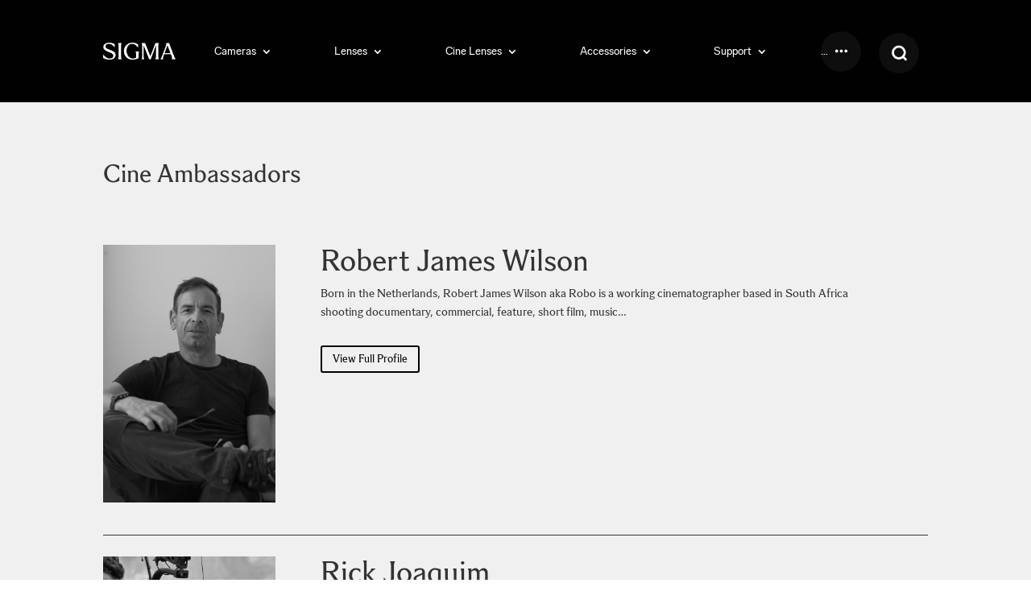

--- FILE ---
content_type: text/html; charset=utf-8
request_url: https://www.google.com/recaptcha/api2/anchor?ar=1&k=6LejJ2kiAAAAACrWTQr-Zv_CLnOu0NWDdGhGu0w9&co=aHR0cHM6Ly9zaWdtYXBob3RvLmNvLnphOjQ0Mw..&hl=en&v=PoyoqOPhxBO7pBk68S4YbpHZ&size=invisible&anchor-ms=20000&execute-ms=30000&cb=xotftvf69r6m
body_size: 48869
content:
<!DOCTYPE HTML><html dir="ltr" lang="en"><head><meta http-equiv="Content-Type" content="text/html; charset=UTF-8">
<meta http-equiv="X-UA-Compatible" content="IE=edge">
<title>reCAPTCHA</title>
<style type="text/css">
/* cyrillic-ext */
@font-face {
  font-family: 'Roboto';
  font-style: normal;
  font-weight: 400;
  font-stretch: 100%;
  src: url(//fonts.gstatic.com/s/roboto/v48/KFO7CnqEu92Fr1ME7kSn66aGLdTylUAMa3GUBHMdazTgWw.woff2) format('woff2');
  unicode-range: U+0460-052F, U+1C80-1C8A, U+20B4, U+2DE0-2DFF, U+A640-A69F, U+FE2E-FE2F;
}
/* cyrillic */
@font-face {
  font-family: 'Roboto';
  font-style: normal;
  font-weight: 400;
  font-stretch: 100%;
  src: url(//fonts.gstatic.com/s/roboto/v48/KFO7CnqEu92Fr1ME7kSn66aGLdTylUAMa3iUBHMdazTgWw.woff2) format('woff2');
  unicode-range: U+0301, U+0400-045F, U+0490-0491, U+04B0-04B1, U+2116;
}
/* greek-ext */
@font-face {
  font-family: 'Roboto';
  font-style: normal;
  font-weight: 400;
  font-stretch: 100%;
  src: url(//fonts.gstatic.com/s/roboto/v48/KFO7CnqEu92Fr1ME7kSn66aGLdTylUAMa3CUBHMdazTgWw.woff2) format('woff2');
  unicode-range: U+1F00-1FFF;
}
/* greek */
@font-face {
  font-family: 'Roboto';
  font-style: normal;
  font-weight: 400;
  font-stretch: 100%;
  src: url(//fonts.gstatic.com/s/roboto/v48/KFO7CnqEu92Fr1ME7kSn66aGLdTylUAMa3-UBHMdazTgWw.woff2) format('woff2');
  unicode-range: U+0370-0377, U+037A-037F, U+0384-038A, U+038C, U+038E-03A1, U+03A3-03FF;
}
/* math */
@font-face {
  font-family: 'Roboto';
  font-style: normal;
  font-weight: 400;
  font-stretch: 100%;
  src: url(//fonts.gstatic.com/s/roboto/v48/KFO7CnqEu92Fr1ME7kSn66aGLdTylUAMawCUBHMdazTgWw.woff2) format('woff2');
  unicode-range: U+0302-0303, U+0305, U+0307-0308, U+0310, U+0312, U+0315, U+031A, U+0326-0327, U+032C, U+032F-0330, U+0332-0333, U+0338, U+033A, U+0346, U+034D, U+0391-03A1, U+03A3-03A9, U+03B1-03C9, U+03D1, U+03D5-03D6, U+03F0-03F1, U+03F4-03F5, U+2016-2017, U+2034-2038, U+203C, U+2040, U+2043, U+2047, U+2050, U+2057, U+205F, U+2070-2071, U+2074-208E, U+2090-209C, U+20D0-20DC, U+20E1, U+20E5-20EF, U+2100-2112, U+2114-2115, U+2117-2121, U+2123-214F, U+2190, U+2192, U+2194-21AE, U+21B0-21E5, U+21F1-21F2, U+21F4-2211, U+2213-2214, U+2216-22FF, U+2308-230B, U+2310, U+2319, U+231C-2321, U+2336-237A, U+237C, U+2395, U+239B-23B7, U+23D0, U+23DC-23E1, U+2474-2475, U+25AF, U+25B3, U+25B7, U+25BD, U+25C1, U+25CA, U+25CC, U+25FB, U+266D-266F, U+27C0-27FF, U+2900-2AFF, U+2B0E-2B11, U+2B30-2B4C, U+2BFE, U+3030, U+FF5B, U+FF5D, U+1D400-1D7FF, U+1EE00-1EEFF;
}
/* symbols */
@font-face {
  font-family: 'Roboto';
  font-style: normal;
  font-weight: 400;
  font-stretch: 100%;
  src: url(//fonts.gstatic.com/s/roboto/v48/KFO7CnqEu92Fr1ME7kSn66aGLdTylUAMaxKUBHMdazTgWw.woff2) format('woff2');
  unicode-range: U+0001-000C, U+000E-001F, U+007F-009F, U+20DD-20E0, U+20E2-20E4, U+2150-218F, U+2190, U+2192, U+2194-2199, U+21AF, U+21E6-21F0, U+21F3, U+2218-2219, U+2299, U+22C4-22C6, U+2300-243F, U+2440-244A, U+2460-24FF, U+25A0-27BF, U+2800-28FF, U+2921-2922, U+2981, U+29BF, U+29EB, U+2B00-2BFF, U+4DC0-4DFF, U+FFF9-FFFB, U+10140-1018E, U+10190-1019C, U+101A0, U+101D0-101FD, U+102E0-102FB, U+10E60-10E7E, U+1D2C0-1D2D3, U+1D2E0-1D37F, U+1F000-1F0FF, U+1F100-1F1AD, U+1F1E6-1F1FF, U+1F30D-1F30F, U+1F315, U+1F31C, U+1F31E, U+1F320-1F32C, U+1F336, U+1F378, U+1F37D, U+1F382, U+1F393-1F39F, U+1F3A7-1F3A8, U+1F3AC-1F3AF, U+1F3C2, U+1F3C4-1F3C6, U+1F3CA-1F3CE, U+1F3D4-1F3E0, U+1F3ED, U+1F3F1-1F3F3, U+1F3F5-1F3F7, U+1F408, U+1F415, U+1F41F, U+1F426, U+1F43F, U+1F441-1F442, U+1F444, U+1F446-1F449, U+1F44C-1F44E, U+1F453, U+1F46A, U+1F47D, U+1F4A3, U+1F4B0, U+1F4B3, U+1F4B9, U+1F4BB, U+1F4BF, U+1F4C8-1F4CB, U+1F4D6, U+1F4DA, U+1F4DF, U+1F4E3-1F4E6, U+1F4EA-1F4ED, U+1F4F7, U+1F4F9-1F4FB, U+1F4FD-1F4FE, U+1F503, U+1F507-1F50B, U+1F50D, U+1F512-1F513, U+1F53E-1F54A, U+1F54F-1F5FA, U+1F610, U+1F650-1F67F, U+1F687, U+1F68D, U+1F691, U+1F694, U+1F698, U+1F6AD, U+1F6B2, U+1F6B9-1F6BA, U+1F6BC, U+1F6C6-1F6CF, U+1F6D3-1F6D7, U+1F6E0-1F6EA, U+1F6F0-1F6F3, U+1F6F7-1F6FC, U+1F700-1F7FF, U+1F800-1F80B, U+1F810-1F847, U+1F850-1F859, U+1F860-1F887, U+1F890-1F8AD, U+1F8B0-1F8BB, U+1F8C0-1F8C1, U+1F900-1F90B, U+1F93B, U+1F946, U+1F984, U+1F996, U+1F9E9, U+1FA00-1FA6F, U+1FA70-1FA7C, U+1FA80-1FA89, U+1FA8F-1FAC6, U+1FACE-1FADC, U+1FADF-1FAE9, U+1FAF0-1FAF8, U+1FB00-1FBFF;
}
/* vietnamese */
@font-face {
  font-family: 'Roboto';
  font-style: normal;
  font-weight: 400;
  font-stretch: 100%;
  src: url(//fonts.gstatic.com/s/roboto/v48/KFO7CnqEu92Fr1ME7kSn66aGLdTylUAMa3OUBHMdazTgWw.woff2) format('woff2');
  unicode-range: U+0102-0103, U+0110-0111, U+0128-0129, U+0168-0169, U+01A0-01A1, U+01AF-01B0, U+0300-0301, U+0303-0304, U+0308-0309, U+0323, U+0329, U+1EA0-1EF9, U+20AB;
}
/* latin-ext */
@font-face {
  font-family: 'Roboto';
  font-style: normal;
  font-weight: 400;
  font-stretch: 100%;
  src: url(//fonts.gstatic.com/s/roboto/v48/KFO7CnqEu92Fr1ME7kSn66aGLdTylUAMa3KUBHMdazTgWw.woff2) format('woff2');
  unicode-range: U+0100-02BA, U+02BD-02C5, U+02C7-02CC, U+02CE-02D7, U+02DD-02FF, U+0304, U+0308, U+0329, U+1D00-1DBF, U+1E00-1E9F, U+1EF2-1EFF, U+2020, U+20A0-20AB, U+20AD-20C0, U+2113, U+2C60-2C7F, U+A720-A7FF;
}
/* latin */
@font-face {
  font-family: 'Roboto';
  font-style: normal;
  font-weight: 400;
  font-stretch: 100%;
  src: url(//fonts.gstatic.com/s/roboto/v48/KFO7CnqEu92Fr1ME7kSn66aGLdTylUAMa3yUBHMdazQ.woff2) format('woff2');
  unicode-range: U+0000-00FF, U+0131, U+0152-0153, U+02BB-02BC, U+02C6, U+02DA, U+02DC, U+0304, U+0308, U+0329, U+2000-206F, U+20AC, U+2122, U+2191, U+2193, U+2212, U+2215, U+FEFF, U+FFFD;
}
/* cyrillic-ext */
@font-face {
  font-family: 'Roboto';
  font-style: normal;
  font-weight: 500;
  font-stretch: 100%;
  src: url(//fonts.gstatic.com/s/roboto/v48/KFO7CnqEu92Fr1ME7kSn66aGLdTylUAMa3GUBHMdazTgWw.woff2) format('woff2');
  unicode-range: U+0460-052F, U+1C80-1C8A, U+20B4, U+2DE0-2DFF, U+A640-A69F, U+FE2E-FE2F;
}
/* cyrillic */
@font-face {
  font-family: 'Roboto';
  font-style: normal;
  font-weight: 500;
  font-stretch: 100%;
  src: url(//fonts.gstatic.com/s/roboto/v48/KFO7CnqEu92Fr1ME7kSn66aGLdTylUAMa3iUBHMdazTgWw.woff2) format('woff2');
  unicode-range: U+0301, U+0400-045F, U+0490-0491, U+04B0-04B1, U+2116;
}
/* greek-ext */
@font-face {
  font-family: 'Roboto';
  font-style: normal;
  font-weight: 500;
  font-stretch: 100%;
  src: url(//fonts.gstatic.com/s/roboto/v48/KFO7CnqEu92Fr1ME7kSn66aGLdTylUAMa3CUBHMdazTgWw.woff2) format('woff2');
  unicode-range: U+1F00-1FFF;
}
/* greek */
@font-face {
  font-family: 'Roboto';
  font-style: normal;
  font-weight: 500;
  font-stretch: 100%;
  src: url(//fonts.gstatic.com/s/roboto/v48/KFO7CnqEu92Fr1ME7kSn66aGLdTylUAMa3-UBHMdazTgWw.woff2) format('woff2');
  unicode-range: U+0370-0377, U+037A-037F, U+0384-038A, U+038C, U+038E-03A1, U+03A3-03FF;
}
/* math */
@font-face {
  font-family: 'Roboto';
  font-style: normal;
  font-weight: 500;
  font-stretch: 100%;
  src: url(//fonts.gstatic.com/s/roboto/v48/KFO7CnqEu92Fr1ME7kSn66aGLdTylUAMawCUBHMdazTgWw.woff2) format('woff2');
  unicode-range: U+0302-0303, U+0305, U+0307-0308, U+0310, U+0312, U+0315, U+031A, U+0326-0327, U+032C, U+032F-0330, U+0332-0333, U+0338, U+033A, U+0346, U+034D, U+0391-03A1, U+03A3-03A9, U+03B1-03C9, U+03D1, U+03D5-03D6, U+03F0-03F1, U+03F4-03F5, U+2016-2017, U+2034-2038, U+203C, U+2040, U+2043, U+2047, U+2050, U+2057, U+205F, U+2070-2071, U+2074-208E, U+2090-209C, U+20D0-20DC, U+20E1, U+20E5-20EF, U+2100-2112, U+2114-2115, U+2117-2121, U+2123-214F, U+2190, U+2192, U+2194-21AE, U+21B0-21E5, U+21F1-21F2, U+21F4-2211, U+2213-2214, U+2216-22FF, U+2308-230B, U+2310, U+2319, U+231C-2321, U+2336-237A, U+237C, U+2395, U+239B-23B7, U+23D0, U+23DC-23E1, U+2474-2475, U+25AF, U+25B3, U+25B7, U+25BD, U+25C1, U+25CA, U+25CC, U+25FB, U+266D-266F, U+27C0-27FF, U+2900-2AFF, U+2B0E-2B11, U+2B30-2B4C, U+2BFE, U+3030, U+FF5B, U+FF5D, U+1D400-1D7FF, U+1EE00-1EEFF;
}
/* symbols */
@font-face {
  font-family: 'Roboto';
  font-style: normal;
  font-weight: 500;
  font-stretch: 100%;
  src: url(//fonts.gstatic.com/s/roboto/v48/KFO7CnqEu92Fr1ME7kSn66aGLdTylUAMaxKUBHMdazTgWw.woff2) format('woff2');
  unicode-range: U+0001-000C, U+000E-001F, U+007F-009F, U+20DD-20E0, U+20E2-20E4, U+2150-218F, U+2190, U+2192, U+2194-2199, U+21AF, U+21E6-21F0, U+21F3, U+2218-2219, U+2299, U+22C4-22C6, U+2300-243F, U+2440-244A, U+2460-24FF, U+25A0-27BF, U+2800-28FF, U+2921-2922, U+2981, U+29BF, U+29EB, U+2B00-2BFF, U+4DC0-4DFF, U+FFF9-FFFB, U+10140-1018E, U+10190-1019C, U+101A0, U+101D0-101FD, U+102E0-102FB, U+10E60-10E7E, U+1D2C0-1D2D3, U+1D2E0-1D37F, U+1F000-1F0FF, U+1F100-1F1AD, U+1F1E6-1F1FF, U+1F30D-1F30F, U+1F315, U+1F31C, U+1F31E, U+1F320-1F32C, U+1F336, U+1F378, U+1F37D, U+1F382, U+1F393-1F39F, U+1F3A7-1F3A8, U+1F3AC-1F3AF, U+1F3C2, U+1F3C4-1F3C6, U+1F3CA-1F3CE, U+1F3D4-1F3E0, U+1F3ED, U+1F3F1-1F3F3, U+1F3F5-1F3F7, U+1F408, U+1F415, U+1F41F, U+1F426, U+1F43F, U+1F441-1F442, U+1F444, U+1F446-1F449, U+1F44C-1F44E, U+1F453, U+1F46A, U+1F47D, U+1F4A3, U+1F4B0, U+1F4B3, U+1F4B9, U+1F4BB, U+1F4BF, U+1F4C8-1F4CB, U+1F4D6, U+1F4DA, U+1F4DF, U+1F4E3-1F4E6, U+1F4EA-1F4ED, U+1F4F7, U+1F4F9-1F4FB, U+1F4FD-1F4FE, U+1F503, U+1F507-1F50B, U+1F50D, U+1F512-1F513, U+1F53E-1F54A, U+1F54F-1F5FA, U+1F610, U+1F650-1F67F, U+1F687, U+1F68D, U+1F691, U+1F694, U+1F698, U+1F6AD, U+1F6B2, U+1F6B9-1F6BA, U+1F6BC, U+1F6C6-1F6CF, U+1F6D3-1F6D7, U+1F6E0-1F6EA, U+1F6F0-1F6F3, U+1F6F7-1F6FC, U+1F700-1F7FF, U+1F800-1F80B, U+1F810-1F847, U+1F850-1F859, U+1F860-1F887, U+1F890-1F8AD, U+1F8B0-1F8BB, U+1F8C0-1F8C1, U+1F900-1F90B, U+1F93B, U+1F946, U+1F984, U+1F996, U+1F9E9, U+1FA00-1FA6F, U+1FA70-1FA7C, U+1FA80-1FA89, U+1FA8F-1FAC6, U+1FACE-1FADC, U+1FADF-1FAE9, U+1FAF0-1FAF8, U+1FB00-1FBFF;
}
/* vietnamese */
@font-face {
  font-family: 'Roboto';
  font-style: normal;
  font-weight: 500;
  font-stretch: 100%;
  src: url(//fonts.gstatic.com/s/roboto/v48/KFO7CnqEu92Fr1ME7kSn66aGLdTylUAMa3OUBHMdazTgWw.woff2) format('woff2');
  unicode-range: U+0102-0103, U+0110-0111, U+0128-0129, U+0168-0169, U+01A0-01A1, U+01AF-01B0, U+0300-0301, U+0303-0304, U+0308-0309, U+0323, U+0329, U+1EA0-1EF9, U+20AB;
}
/* latin-ext */
@font-face {
  font-family: 'Roboto';
  font-style: normal;
  font-weight: 500;
  font-stretch: 100%;
  src: url(//fonts.gstatic.com/s/roboto/v48/KFO7CnqEu92Fr1ME7kSn66aGLdTylUAMa3KUBHMdazTgWw.woff2) format('woff2');
  unicode-range: U+0100-02BA, U+02BD-02C5, U+02C7-02CC, U+02CE-02D7, U+02DD-02FF, U+0304, U+0308, U+0329, U+1D00-1DBF, U+1E00-1E9F, U+1EF2-1EFF, U+2020, U+20A0-20AB, U+20AD-20C0, U+2113, U+2C60-2C7F, U+A720-A7FF;
}
/* latin */
@font-face {
  font-family: 'Roboto';
  font-style: normal;
  font-weight: 500;
  font-stretch: 100%;
  src: url(//fonts.gstatic.com/s/roboto/v48/KFO7CnqEu92Fr1ME7kSn66aGLdTylUAMa3yUBHMdazQ.woff2) format('woff2');
  unicode-range: U+0000-00FF, U+0131, U+0152-0153, U+02BB-02BC, U+02C6, U+02DA, U+02DC, U+0304, U+0308, U+0329, U+2000-206F, U+20AC, U+2122, U+2191, U+2193, U+2212, U+2215, U+FEFF, U+FFFD;
}
/* cyrillic-ext */
@font-face {
  font-family: 'Roboto';
  font-style: normal;
  font-weight: 900;
  font-stretch: 100%;
  src: url(//fonts.gstatic.com/s/roboto/v48/KFO7CnqEu92Fr1ME7kSn66aGLdTylUAMa3GUBHMdazTgWw.woff2) format('woff2');
  unicode-range: U+0460-052F, U+1C80-1C8A, U+20B4, U+2DE0-2DFF, U+A640-A69F, U+FE2E-FE2F;
}
/* cyrillic */
@font-face {
  font-family: 'Roboto';
  font-style: normal;
  font-weight: 900;
  font-stretch: 100%;
  src: url(//fonts.gstatic.com/s/roboto/v48/KFO7CnqEu92Fr1ME7kSn66aGLdTylUAMa3iUBHMdazTgWw.woff2) format('woff2');
  unicode-range: U+0301, U+0400-045F, U+0490-0491, U+04B0-04B1, U+2116;
}
/* greek-ext */
@font-face {
  font-family: 'Roboto';
  font-style: normal;
  font-weight: 900;
  font-stretch: 100%;
  src: url(//fonts.gstatic.com/s/roboto/v48/KFO7CnqEu92Fr1ME7kSn66aGLdTylUAMa3CUBHMdazTgWw.woff2) format('woff2');
  unicode-range: U+1F00-1FFF;
}
/* greek */
@font-face {
  font-family: 'Roboto';
  font-style: normal;
  font-weight: 900;
  font-stretch: 100%;
  src: url(//fonts.gstatic.com/s/roboto/v48/KFO7CnqEu92Fr1ME7kSn66aGLdTylUAMa3-UBHMdazTgWw.woff2) format('woff2');
  unicode-range: U+0370-0377, U+037A-037F, U+0384-038A, U+038C, U+038E-03A1, U+03A3-03FF;
}
/* math */
@font-face {
  font-family: 'Roboto';
  font-style: normal;
  font-weight: 900;
  font-stretch: 100%;
  src: url(//fonts.gstatic.com/s/roboto/v48/KFO7CnqEu92Fr1ME7kSn66aGLdTylUAMawCUBHMdazTgWw.woff2) format('woff2');
  unicode-range: U+0302-0303, U+0305, U+0307-0308, U+0310, U+0312, U+0315, U+031A, U+0326-0327, U+032C, U+032F-0330, U+0332-0333, U+0338, U+033A, U+0346, U+034D, U+0391-03A1, U+03A3-03A9, U+03B1-03C9, U+03D1, U+03D5-03D6, U+03F0-03F1, U+03F4-03F5, U+2016-2017, U+2034-2038, U+203C, U+2040, U+2043, U+2047, U+2050, U+2057, U+205F, U+2070-2071, U+2074-208E, U+2090-209C, U+20D0-20DC, U+20E1, U+20E5-20EF, U+2100-2112, U+2114-2115, U+2117-2121, U+2123-214F, U+2190, U+2192, U+2194-21AE, U+21B0-21E5, U+21F1-21F2, U+21F4-2211, U+2213-2214, U+2216-22FF, U+2308-230B, U+2310, U+2319, U+231C-2321, U+2336-237A, U+237C, U+2395, U+239B-23B7, U+23D0, U+23DC-23E1, U+2474-2475, U+25AF, U+25B3, U+25B7, U+25BD, U+25C1, U+25CA, U+25CC, U+25FB, U+266D-266F, U+27C0-27FF, U+2900-2AFF, U+2B0E-2B11, U+2B30-2B4C, U+2BFE, U+3030, U+FF5B, U+FF5D, U+1D400-1D7FF, U+1EE00-1EEFF;
}
/* symbols */
@font-face {
  font-family: 'Roboto';
  font-style: normal;
  font-weight: 900;
  font-stretch: 100%;
  src: url(//fonts.gstatic.com/s/roboto/v48/KFO7CnqEu92Fr1ME7kSn66aGLdTylUAMaxKUBHMdazTgWw.woff2) format('woff2');
  unicode-range: U+0001-000C, U+000E-001F, U+007F-009F, U+20DD-20E0, U+20E2-20E4, U+2150-218F, U+2190, U+2192, U+2194-2199, U+21AF, U+21E6-21F0, U+21F3, U+2218-2219, U+2299, U+22C4-22C6, U+2300-243F, U+2440-244A, U+2460-24FF, U+25A0-27BF, U+2800-28FF, U+2921-2922, U+2981, U+29BF, U+29EB, U+2B00-2BFF, U+4DC0-4DFF, U+FFF9-FFFB, U+10140-1018E, U+10190-1019C, U+101A0, U+101D0-101FD, U+102E0-102FB, U+10E60-10E7E, U+1D2C0-1D2D3, U+1D2E0-1D37F, U+1F000-1F0FF, U+1F100-1F1AD, U+1F1E6-1F1FF, U+1F30D-1F30F, U+1F315, U+1F31C, U+1F31E, U+1F320-1F32C, U+1F336, U+1F378, U+1F37D, U+1F382, U+1F393-1F39F, U+1F3A7-1F3A8, U+1F3AC-1F3AF, U+1F3C2, U+1F3C4-1F3C6, U+1F3CA-1F3CE, U+1F3D4-1F3E0, U+1F3ED, U+1F3F1-1F3F3, U+1F3F5-1F3F7, U+1F408, U+1F415, U+1F41F, U+1F426, U+1F43F, U+1F441-1F442, U+1F444, U+1F446-1F449, U+1F44C-1F44E, U+1F453, U+1F46A, U+1F47D, U+1F4A3, U+1F4B0, U+1F4B3, U+1F4B9, U+1F4BB, U+1F4BF, U+1F4C8-1F4CB, U+1F4D6, U+1F4DA, U+1F4DF, U+1F4E3-1F4E6, U+1F4EA-1F4ED, U+1F4F7, U+1F4F9-1F4FB, U+1F4FD-1F4FE, U+1F503, U+1F507-1F50B, U+1F50D, U+1F512-1F513, U+1F53E-1F54A, U+1F54F-1F5FA, U+1F610, U+1F650-1F67F, U+1F687, U+1F68D, U+1F691, U+1F694, U+1F698, U+1F6AD, U+1F6B2, U+1F6B9-1F6BA, U+1F6BC, U+1F6C6-1F6CF, U+1F6D3-1F6D7, U+1F6E0-1F6EA, U+1F6F0-1F6F3, U+1F6F7-1F6FC, U+1F700-1F7FF, U+1F800-1F80B, U+1F810-1F847, U+1F850-1F859, U+1F860-1F887, U+1F890-1F8AD, U+1F8B0-1F8BB, U+1F8C0-1F8C1, U+1F900-1F90B, U+1F93B, U+1F946, U+1F984, U+1F996, U+1F9E9, U+1FA00-1FA6F, U+1FA70-1FA7C, U+1FA80-1FA89, U+1FA8F-1FAC6, U+1FACE-1FADC, U+1FADF-1FAE9, U+1FAF0-1FAF8, U+1FB00-1FBFF;
}
/* vietnamese */
@font-face {
  font-family: 'Roboto';
  font-style: normal;
  font-weight: 900;
  font-stretch: 100%;
  src: url(//fonts.gstatic.com/s/roboto/v48/KFO7CnqEu92Fr1ME7kSn66aGLdTylUAMa3OUBHMdazTgWw.woff2) format('woff2');
  unicode-range: U+0102-0103, U+0110-0111, U+0128-0129, U+0168-0169, U+01A0-01A1, U+01AF-01B0, U+0300-0301, U+0303-0304, U+0308-0309, U+0323, U+0329, U+1EA0-1EF9, U+20AB;
}
/* latin-ext */
@font-face {
  font-family: 'Roboto';
  font-style: normal;
  font-weight: 900;
  font-stretch: 100%;
  src: url(//fonts.gstatic.com/s/roboto/v48/KFO7CnqEu92Fr1ME7kSn66aGLdTylUAMa3KUBHMdazTgWw.woff2) format('woff2');
  unicode-range: U+0100-02BA, U+02BD-02C5, U+02C7-02CC, U+02CE-02D7, U+02DD-02FF, U+0304, U+0308, U+0329, U+1D00-1DBF, U+1E00-1E9F, U+1EF2-1EFF, U+2020, U+20A0-20AB, U+20AD-20C0, U+2113, U+2C60-2C7F, U+A720-A7FF;
}
/* latin */
@font-face {
  font-family: 'Roboto';
  font-style: normal;
  font-weight: 900;
  font-stretch: 100%;
  src: url(//fonts.gstatic.com/s/roboto/v48/KFO7CnqEu92Fr1ME7kSn66aGLdTylUAMa3yUBHMdazQ.woff2) format('woff2');
  unicode-range: U+0000-00FF, U+0131, U+0152-0153, U+02BB-02BC, U+02C6, U+02DA, U+02DC, U+0304, U+0308, U+0329, U+2000-206F, U+20AC, U+2122, U+2191, U+2193, U+2212, U+2215, U+FEFF, U+FFFD;
}

</style>
<link rel="stylesheet" type="text/css" href="https://www.gstatic.com/recaptcha/releases/PoyoqOPhxBO7pBk68S4YbpHZ/styles__ltr.css">
<script nonce="L6o6Fg1TBOui6gfdNiukcw" type="text/javascript">window['__recaptcha_api'] = 'https://www.google.com/recaptcha/api2/';</script>
<script type="text/javascript" src="https://www.gstatic.com/recaptcha/releases/PoyoqOPhxBO7pBk68S4YbpHZ/recaptcha__en.js" nonce="L6o6Fg1TBOui6gfdNiukcw">
      
    </script></head>
<body><div id="rc-anchor-alert" class="rc-anchor-alert"></div>
<input type="hidden" id="recaptcha-token" value="[base64]">
<script type="text/javascript" nonce="L6o6Fg1TBOui6gfdNiukcw">
      recaptcha.anchor.Main.init("[\x22ainput\x22,[\x22bgdata\x22,\x22\x22,\[base64]/[base64]/[base64]/ZyhXLGgpOnEoW04sMjEsbF0sVywwKSxoKSxmYWxzZSxmYWxzZSl9Y2F0Y2goayl7RygzNTgsVyk/[base64]/[base64]/[base64]/[base64]/[base64]/[base64]/[base64]/bmV3IEJbT10oRFswXSk6dz09Mj9uZXcgQltPXShEWzBdLERbMV0pOnc9PTM/bmV3IEJbT10oRFswXSxEWzFdLERbMl0pOnc9PTQ/[base64]/[base64]/[base64]/[base64]/[base64]\\u003d\x22,\[base64]\\u003d\\u003d\x22,\x22wqjCkHYHwpHCicK9WcOlwpvDgE4AJDDCtcKtw57Co8K6MClJaRsNc8KnwpHCv8K4w7LCoH7DoiXDvsKgw5nDtWhDX8K8XMOocF93VcOlwqgZwpwLQnvDr8OeRhxuNMK2woDCnwZvw7pBFHEDVlDCvG/CnsK7w4bDl8OQAAfDr8Kqw5LDisKOGDdKCEfCq8OFYknCsgs3wqlDw6JSPWnDtsO/w5BOF0lNGMKpw6NtEMK+w493LWZ2OTLDlXoARcOlwo5bwpLCr3XCjMODwpFrTMK4b0l3M14RwqXDvMOfaMKww5HDjAVFVWDCvFMewp9Nw5vClW9IUAhjwqbCkDsSf1YlAcOdN8Onw5kKw47DhgjDtnZVw7/DtB83w4XCijsEPcO3wpVCw4DDssOew5zCosKoD8Oqw4fDt1Mfw5Fow5B8DsKMDsKAwpAVdMOTwooDwr4BSMOpw6w4FxPDucOOwp8Bw7YiTMK0IcOIwrrCqsOIWR1EYj/CuSXCnTbDnMKwSMO9wp7CvMOfBAI5DQ/[base64]/CgcOhDsKvY8KFwoDCoz7ClcKGdMKaCnw1w6DDkMKYw44SIsK6w4fCtTXDvMKWM8K0w6Bsw73Cm8OMwrzClRcmw5Qow6zDqcO6NMKVw7zCv8KuRMOPKAJOw4xZwpxTwr/DiDTCiMOWNz0ow4LDmcKqZyALw4DCrMO1w4AqwqLDucOGw4zDv016e1vCrhcAwpTDlMOiET/Cn8OORcKPDMOmwrrDvzt3wrjCrmY2HXXDk8O0eVFpdR9WwrNBw5N8CsKWesK0ZTsIKCDDqMKGcy0zwoEqw7t0HMOpakM8wpjDrTxAw5rCq2JUwo/CqsKTZDZmT2ckHx0VwrzDkMO+wrZOwpjDiUbDu8KyJMKXIGnDj8KOQ8K6wobCiCLCr8OKQ8KOZn/CqQXDusOsJCbCijvDs8Kob8KtJ24vflZCJmnCgMKzw78wwqVDFBFrw53CgcKKw4bDkMKaw4PCghMjOcOBMC3DgAZ+w5HCgcOPccOTwqfDqT7DtcKRwqRCH8KlwqfDpMONeSg3a8KUw6/CgWkYbXJ6w4zDgsKaw50IcTnCi8Kvw6nDl8KMwrXCihIsw6tow5bDtwzDvMOuSG9FKG8Fw6tmb8Kvw5tEbmzDo8K2wr3Djl4HJcKyKMKywqN9w41BPMK8KGjDhyg7UcOiw7R1wrsmaCZOwowUQn3CjhLDtcK0w6FDKsK3en/DrcOGw5zCvVTDrcKsw7bCt8K1fMOJFX/CnMOww5PCqiErX37DsXTDjhbDhsK7Mkhvd8KKFMOvGkg7DGwiw59+ZzLCm3FrKVV7DcOoQh3ClcOIwrfDkSkEPcOrZQ/[base64]/DmkF5asKRw4TCuWR8wrXDuMORc8OyVl3ChRTDlTnChsKATU3DlMOpcMKbw6RuTgF2SlLDkcO7dG3DjVkyfxBwHg/CtE3DnsOyB8ODHcOQU1PCp2vClgfDj0Rxw7wPQsOEaMOqwrHDiUoUT33Du8KvLTBQw6hrwpR4w7Q/[base64]/DmcOBHg8Yw6HDul0CSCHCisOhO8ORFCshaMKxP8KnZlAUw4UlIhDCuD3Djn7ClsKsCMOSIcK1w4xKZ2ZRw51hE8OwTwUOQxDCqsOMw5QFPEhwwq1uwpDDkhnDqMOWw6XDlmcWEDp/f2ATw6dLwr13w5QvJ8O9YsOPfMK3VXgWEwrClUY2UcOGZkMPwqXCpy9owoTDt2TCnkLDosK/wo/Cl8OKPMOkbcK/GGTDhErCl8Obw6DDrcKEMSbCicOSRsOmwoDDvizDu8OmYcK7D1F4bQQiFsKDwqXDqm7CpsObKcOtw4HCgDnDksOUwp0ZwrQpw7k1FsKkABnDg8KCw5bCpMODw7Q8w7cDLwHDt2IaSsOsw6LCsHnCncKceMOmLcKpw71/w6/DsVnDkxJ6f8KuZsOBGhRUPsOpIsKlwrobacOYHHvCkcKtwonDl8K4U0vDmEw2d8KJAGPDsMOgwpQyw4x6Cwsrf8K5K8Krw6/ChMOPw4nCmcKnw4jCs1/CtsKPwqVTDSXDj2jDosKJSMOzwrrClSZHw63DimgLwqnDhQzDrwV+bsOOwpAcw4hWw4DCkcOZw7/[base64]/cUAnwoJFwpt7Wx7DoX9nW8OGw5ATwpLDmMKgGsOfWsKPw4LDn8O7XGxKw6XDocKqw4FPw5fCo3HCr8Oqw5Fswr5tw73Dh8OLw7sUdj/Cn3sAwoUAwq3Dr8KewoFJGndiw5dcw6rDlFXCvMO6w70MwppYwqABU8Oowr3ClURMw51gH2cPw5XDhWDCkhR7w4E5w5fCjH/CpUXDqsO8wq4GLsKXw6fDqhcPZMONw546w7hxdMKqR8K0w6FZcD0gw7g1wpwELytnwok+w4JIwoZzw5oXOxYGQzZLw5caHTBqJMO1FUDDr2F/Cm9Dw59DQsO5c3vDvGnDnGB2bnXDp8ODwp1sbivCpErChXHDlMO0OMOtXsOpwoNlJ8K4ZsKDw7cQwqzDli0gwqoaBMOYwrXDt8Onb8O4UcOCfT/ChMKXfMOpw5FSw6NTPlIpd8Kswr7ChWvDrX7Dv3LDjsO0wodwwqxswqLCiXp5LAJQwrxhfy/[base64]/Dt8OBGDwebwFLw5YYwpRXJ8KTacKcw4o5AcKCwrA/w5orwo3CoEQkw6BrwocGYik3wrTDs1JqUMOXw4R4w7wTw7VrYcO3w4bDusKcwoNuX8OLcEXDqh/CsMO6wo7DkAzClRLDhsOQw7HDoBvDujnDmQTDosKOwpnCnsOeSMKvw6AmM8OMS8KSOMOcCcK+w4Ayw6Q/w4DDoMKrwoF9N8Kkw6TDmBVsZ8KHw59OwpE1w7dhw7BiYMKgDsOTKcOJMx4KUx1gUnnDskDDs8OXEcOPwoNiaQAXCsO1wp7DgjzDvEhvGcO7w4PCmcOOwoXDqMKBG8K/w5jDqQnDp8O/wpbCsDM8GcOEwopOwrk9wr5Wwp4SwrZtw51zA1laPsKRWsKiwrARQcK3w77Cq8Kpw5XDmsOkLcO0eUfDvMKQYHRFK8OJVALDgcKfQMO+GD9eBsO+B3g7wqnDqz8FdcKgw7Akw5HCnMKMwoTCtsK+w53ChR3CrHPCrMKdPQUyQxYCwp/DiU7DikfChAHCrsK9w7IHwp4Dw6RKXXB+cwHCqHYAwoEuw5x+w7fDnyXDnR3Dr8KcPUlMw5zCvsOcw4HCqhjCr8KedsKVw5xKwpM9WztIecOrw6fDl8O2w5nCnsKGNsOJSyrClBp7wqHCtMO8FMKNwp9wwpxHB8ORwpheW2LDusOQwqtYa8K7Pj/Ct8OrdH8eZUJEcHbCij4iGkPCqsKFIEAoaMKFTsOxw6fDv1rCqcOsw6lDwoXCkw7Cj8K8DDDCjcOBGcKcD2HCmjjDmEp4wrlpw5Z+wqXCm37Cj8KtWH3Cl8OEHk7DuCrDs1lgw7rDhgMywq8Vw6/CkW8DwrQDM8KHKsKCw5nDkhYkw5/Dk8OfOsOawplww7IWwpvCvAMrBU/[base64]/w78EacKwwqDDnHvCj37DgsO+wr4scnwdw5Iww7MSc8OjI8O8wpLCkSzDk0vCncK9Sgg/ZcKww7PDuMOZwr/[base64]/CginCkcORCcKfB8KEw7c+woZPAmNHKX7DkcOnDhPDgsO1wqzCosOPJ0cHSsKmw7MjwqnDoB0BZQR9wps1w5JcGmFQbcOLw7dyR1/CjF/CqRwwwqXDqcOfw4M5w7fDoAxkw4jCjMOyYMOWOjwmXnADw7LDkTfDqipCXzDCoMOHScKQw5AUw61hLsKowqbDmSrDmTFbwpM2XMOyAcOvw4LDlw9cwrtaUTLDs8KWw4nDmkXDiMOJwqgJw4EQUXPCpWw9UVHCkW/CmMK+HcOdD8KVwofCqcOQwrFaFsKfwrB8fBPDjcKEJQvCiWJzLWLClcOWw4nDpMKOwptww4TDrcKlw5dhwrhLw4wFwozDqRxBwrhvwrskw6MWYsKyeMKHa8K+w4xgPMKlwr59Z8O0w780wpZJwpwRw5/[base64]/ecOtHDPDr8OjwpU8awfCuMKoQShbw7MIUcO/w5tgw5fCgSPDlALCnDjDvMO0EsOZwqHDogTClMKXwpTDo1ViEcK2IcK7w5vDvRDDqsKpRcK8w5zDisKVHUNVwpLCkSTDggTDmDd4d8KjLEVSO8Kzw5HCvsKoekDChwPDjnTCmsK/w7kpwrY/f8O/w4LDvMOXwq0+woBvC8OACUhAwod8cGLDj8O7D8Otw7fDjT0TGAXDgk/DgsOPw4bDusOvwpLDuHkewoHDnhvCjsOkw6xNwqjChClxf8K5PMKyw73CosODIyPCsWxbw6zCm8OOw611wp7DjWvDocKMXTNEIFJcVBlhQsK8w6fDr29MY8KiwpcOIsOHM0zCkcKbwrPCkMOmw69NFEF5FCsZDA1yc8OIw6QMMl/ChcORA8Oew7Q3XQrDnDfCsgDDhsK3wqzChARxCng/w7VfcyjDnQ1SwpcAJsOrw4zDtWTDpcKhw4kzw6fCscOtZsOxemHCn8Knw7bCmsOiD8OJw5PCpMO+w4UnwosQwo1DwrnCqcOXw4xDwqHDjcKgwonCvChqEMOuZMOUQXTDkkMLw4jChlgvw6rCrQN3wp9Iw6LCiFvDr3oAGMK0wrNENcKrLcK/[base64]/ChSDDgHHDhDnCkG/DgE/DpMOobQdXw6opw54kHMOFScKcF35MEC/DmA/DlxnCk1TDhHjClcKiw5ttw6TCuMKrCw/[base64]/DlBFsMRpSwqHCtRPCrMKfw7fDnMOMwow+LC/CrcKDw5wdQgvDl8OcRTp1wpY2dWRcacObw73DncKyw7RDw5ksSSLCt1J8J8KBw7F8WMKxw7Y0wqppcsKywrI3HyM1w6BsRsKvw4sgwr/CusKeGnzCv8KiagUtw4EWw4MaBHDCssO7bX/[base64]/DgsOkScOEw6s1DMKPw63Ch8Owwp3CjMOfEsOUw4bDvMKqRDsyTSJFAm8gw6kVZQVDKFQGKMK0F8OuRVzDicOsExgYw7jDuDHCpMKxPMO5M8K6wrrCuz12fmoUw75yNMK4w5s5BcO4w7vDn0nCsysqwqjDlHpsw75pLyFYw6PCs8ONHH/DnsKuEcO/TcKxYMODw7zCiWXDnMKlCcOOJljDphjCr8K5wrzChys1XMOOwoUoCCtPJm/Drm8/bcKow6JbwoYGYFPDkn3Cv2IzwqpKw4rDkcO8woPDuMO4ERNewpg3Y8KdTHo6JyHCkkRvYFFTwrh3QXxIfmBGfBxiVTMww58AI2PCgcOYXsOBwr/DvC7DvcOlHcO+XFR4wpTDrMKSQxwJwrExccKDw47Cgg/DncK3exDDlMK6w7DDt8Omw5A+wprCo8OBUG0yw4TCvkLCoS7DuU0ITzo7aiktwqXCucOJwqQTwq7Ci8KBcVXDjcKRSFHCk2zDhzzDnzNPw4Uewr3CtghHwp3CqAJiYVDCqCg2GHvCrRV8w7nDs8OUTcO2wozCt8OjKcKhDsKLw4Jdw65mwqTCpjPCs1sdwq/[base64]/Cj0jCoR1Zw556w6sRCiLCiVzCuW0sHsOqw4AnZmLCtMOxQsKzNMKte8KoMMOXw5/DgyrCjVLDvklOH8K2IsOpE8Onwo9aPwZpw5oBYxpuH8O9aB4qIMOMVEIZw6zCoRkcHD1NK8OwwrlYTFrCgsOHFMKewpTDsAxMQ8OTw4t9UcOrIj5+wpROYBLDq8OUdcOKwqzDkEjDik0/wqNdeMKwwr7CqzVaQcOtwqJrFcOgw4xdwq3CssKuCwHCqcKBRE/DgAc7w40fZcK1QMKiFcKFw5xvw5fDrj8Rw5hpwpoMw6R0wqdudMKUA3Nuwq9swopcLzjCrMOowq7CmgoMw74OVMO/w5XDu8KDVzNUw5zCtF7CggjDosKvaTwBwrfCt0g/wrzCizxbWG7DisO/[base64]/DvMOnNcKyCDPCqlrDp8K/OsOVw5luAsKyU8KWwoTCocKlw4FMQMOkwozCvjvDh8OCw7rDn8OwOxc/[base64]/[base64]/CosOPw5jCiHRpwqXDjMOGA8OBQcOwJcOoNcO7w7ELwprChcOew7HCqMOAw4DDi8KxZ8K7wpYsw5hoO8KQw6stwqLDvgUZWnkIw6ZWwolxDSJ4QsOdwrrCksKjw7HCnHDDgRoiLcOYfcOXUcO4w6jDgsO/SgvDm09xIznDm8OQMMO8D1MAMsOTH03DmcOwJ8K6w7zCisOVNcKKw47Dgn7DqgrCql/[base64]/CgcKJUcKKannCqcKfCsK5H0xZwp/[base64]/[base64]/YsOnwpQcwoo+w7wrX8O6YMO9CcOMwp7Cn8KFwrXDhTRHw4jDi0ENIcOgYcKZYsKVVcOrDj9WWsOIw7/DucOiwp3DgcKoYnJtL8KldUZ7w6bDkMKUwqvCpMKCCcOCGBplcwknLVRdT8OzeMKZwprCv8K4wo0gw6/CnMK5w7ZAZcOhTMOIQcOSw5Z7w7zCi8O5wpnDpcOiwqdeNE3Cv17CosOfUVrCiMK7w5HDhWLDoFDCvcKMwqhRHMObD8OUw6LChy3DjxZewo/DgcKadsOyw4bDuMOcw7t8RsKpw5XDu8O/c8KmwodLYcKPdTHDjsKqw5fCuTIcw7zDtcK0Z1jDgXTDvcKYw4Nbw74hFsKtwoB9dMOfUjnCo8KjNTvCsVDDhS9VQMOGbkXDr3XCqhPCqWXCgXTCrzgKa8KrdMKGwo/[base64]/Dp8KQRmQ8GsOBXMOpDxA2wqdEwrd0wopvwpQFwojCjgfDpcO9E8KWw7dgw4XCo8KzbMKHwrrDnBIhbT/DhD3CosKYHsKGPcOzFBNRw6Yxw5TDsF46w6XDnDtWVMOZUmjDs8OAEcOPIVRBEcOKw7sew6Mxw5fDlQHDgyF7w5gQekDDncORwo3Dr8OxwqMLT3kYw7tQw4/DvsOZw7N4wqs1wrjCkxg7w59rw7V0w4Y6wp5qw77Dm8K2GGnDoiJzwrssfx43w5jCmcOpNcOrK0nDj8OXfsKbwr3DhsO/JcKdw6LCucODwpBOw6YTE8KAw4kUwrACFERbcC1RDsKPeEvDgsOifMOmZMODw7ZWw4csekZ0SMOpwqDDrTIbJMKMw5jCvcOiwqDCmRIIwpDDgFBnwp8nw75uw7TDpMO9w6otb8OvLlESZQrCmCRbw4ZaJn9xw6bCicOJw7bCnGYew7TDv8OSJwHCpMO/wr/[base64]/DlwzDkkFOw6PDn3M7w7TDr8KWX1lLwr3Ds8KMw7wSw5lnw6IrYMObwqHDtyfDiFzDv1p5w5TCiT/Dv8KgwpwPwqAxQMKfwq/CkcOHwqtVw6wvw6PDsxnCtCBKVxfCkcO9w5/CmcKQAcOIw7nDnFXDh8OyXcOYOW0Hw6nCo8OWM38PbcK6fggCwqkGwoYHwoY1RMOgNXLClcKjw5o2EMKnTBVPw6g4wrPCogdTX8OwDw7CjcKoLXzCtcOSDwd/[base64]/DyDDoGNQw4PDlgRvwpxMC1HCnMK6w4jDt8O9VXPCg1DCr8KlT8KvDkcJw7nDscO+wrvDr0IKR8KpM8O0wpXDh1/[base64]/OcOOKF5tbmZEwrIsPi3CtgfDpMOAT0vDlMOfwp/Dt8KKNR8HwqjCi8ONw7LCuUbCrTwPfW9cIMKvHMOmIcO8ZcKTwpsDwoDCocOYBMKDV13Dvg4FwokXXMOuwoPDpsKVw5EdwocfNGDCt1jCqCDDoWTCmwpnwrglOw8daXNLw5A1fMORwpvDpmXDpMOHJFLCmzDChQ7DgFZWbWkCbQ8Zw5YlBcKEXcOGw64GKU/Ci8KKw5nCkEHDq8OLUwASLC/[base64]/GGrDpMOgw6/CocO1w7Y5wrRMQFDCuwrCsQjCssOXw4jCmy4Ed8KZwrrDoHk6IjnCgnsowqBkEMKPYkB1YGfCsm5Pw7NrwqnDhDDDrUE0woJkFEnChCHDksO4wo0FNlHClMOFw7bClcO4w5cjfMOwej3DtMOKAgxFw5IRTzNyX8OMIsKBBnvDtgwhfkPDrHIbw6l3Zm/DvsKld8Ohwq3CkzXCksOMw7vDocKpMyZow6PCpsKhw7lEwpptW8KvOMOpMcOYw45Jw7fDvT/[base64]/Duz7CiVVpw6ptdSLDjMKNwrEMFsOFw5HDv1rCll7CqDFwQ8OXXMO/XcOCBDwLOnwKwpczwpHDpi4wA8O0wpfDk8Kuwrw6D8OJEcKjw6gPwpUSCcKEw7LChxvDjwLCh8OiajHCl8KbPcK9wozCmDE/[base64]/DkMO/[base64]/w4LDl8KLQn3Cm8Olw5jDtsOaVCQ9wo3ClVIvPlAow7nDgMOXwrvChE5QH3zDg0bDjcOCGsOeQ0BXwrfCs8KCCcKQwp1Kw7Rnw7vDlU3CvkEGMRzDlsK9e8KvwoMdw5vDtyLDklkOwpHDvH/[base64]/Cu23CiGDDjj/DmWXDhMO0DSduTzgyw7rDjWYsw53ChcORw7kfwqHDrMO+WGovw65iwpVicMKCez7Dl1vDtMKuOVpIMV3DlMKPfyXCtmYdw5ovw5IVPFMAPWbDp8Kkfn/CgMKgSsK0cMKlwqlMccKfcUJMw5/[base64]/woXCtsORw4E7NBjDjDUMwolvw4x8wohLwrksCcKlQAPCs8O0wprCgcO/VjsVwpMCGy5Iw5jCuCDDhnkucMOsCV7DonbDg8KJw4/DrAgIw4bCkMKJw6saesK/wqTCnSTDgkjDmS8/[base64]/wrFVwrRfw5B0w7xydcK3wo5sR0JkA0jCoBURJXR7w43CjEolEETCmkvDo8O+JsK1bXzCjkxJGMKRwqvCoREYw5nChA/Ci8KxYMKbbCMBd8KVwqUMw5EYb8O+A8OoOwvDiMKYU24JwrXCsVl4KMOyw7fCg8OQw67DrsKLw7VKw4VMwr9Mw5dlw4/CtXlXwo1uFCjCvsOCMMOcwo9Hw7PDmCBkw6djw4bDrkDDozLDmMKYwpEKMMOHN8KRG1XDu8K/fcKLw5V1w6zCtBdXwpYJHmnDiE4gw4MEJiFNQU3ClsKywqHDl8O8fjdRwpLCg2UEYMOjNhJcw6ZQwoXCjk7CoBzCsU7CuMO7wrdWw65Nwp3Cr8O/b8O6URbCmMKCwoIvw4NCw7l6w6ltwpcvwpJuw5w+a35yw74AI0EMQRfCiGMpw7nDu8K5wqbCusKjSsOyHsObw4Fqwr5BW2nClzgzLlYAwo/DmyVBw7rDm8KVw5soCXpxw43CscKTTizCnsOaNMOkCX/DkDQOfiDCnsOtUXgjUsKdbDDDj8OvGcOQcAXDj3lKw5zDhsO9B8OswpPDhC3Ck8KqVRbCq0lAwqcgwohGwpxHcsOQDm0ITxonw7MqEx7Cr8K0QMOcwp/DvMK7woJdGAnDiUDCvEI8bVbDtsOEB8KEwpEeaMKsG8KLTcK6wqc9UHoMTBzCnMK/w7I1wqLCmcK1woM1wrJQw6hDAMKbw4wlV8KXw54mG0HCqRdCABLCsX3CoBosw5fCtTrDicOQw7bCmDlUb8OwU3AxaMOQY8OIwrHDkMOlw6wmw4/CnsOLbBDDhXNVw5/ClHByIsKdwqNrw7nCry3Chgd+TB5kw53DrcOKw7FQwpUcw4vDusKGEgXDrMKcwp5iw40fJcOFPBzDssKkwr/ChMOXw73DkWI/w5PDujcGwqEvfhTChcOVCzEfegogZsO1FcOeQ1p+CsOtw6LDsWotwq19DhTCki5swr3CtjzDhsObJkdcwqrCqmVfw6HCvDNLfErDuxTCgxzCh8OVwrzDv8OOcX/ClV/DhMOeJjJOw5DCil13wp0HZcKQG8OvQi1awo91TMKVEEAGwrIDwo/[base64]/OcOKw5cAw6/DksKQwr8nwrlEJlF/RcO/w6giw4AHVAnDtX3DtcOzKzXDkMOrwp3CsDvDtxhXcGsxPVDCokHCr8KwPxdPwqzCsMKFBxQuLsKYKF0swq5rw69dEMOnw7zCrjQFwopxL3zDox/[base64]/[base64]/CncKEUjZzeENeaMOFfMK+eMObw63DlcOfw4UXwr0SdhDCocOBPigiw6HCtcKAYHcyZ8OjU0HCu3hVwqwuOMKFw5QowrFyZkduEkczw6sSD8Kqw5zDrj0/cCHCgsKKdlvDvMOEwoZIJzpoAUzDo0TCtcOGwpzDkMOXKcObwppVw77DisKWfsOIdMOqXkt2w7QNNcOPwpU0w47CsVXCvcKgBMKUwr7ChlDDuWzCuMKaYn5owpkffT3Cq1DDgAbChsK4CHVmwp7Do27ChcOXw6LDgMKYLSUvbsOEwpbDng/DocKTHzlYw6YKwq7DmlPDkBVgDMOhw57CqMOiYXTDnsKFYBbDqsONRQvCrcOfA3XCjn44HMKUQ8OjwrnCrsKewpbCmg/DhsKhwqFPWsOnwqtQwqDDkFXDqzbDj8K/CwvCoirCkMOxCGLCqsOww6vCikVKZMOQUgjCjMKiSMOUXMKcw6kBw5tSwqDCksKjwqbCpsKWwpgAwpDCjsORwpvDt3DDpntnHQMIeiQGwpBZJcK7wqp9wqHDqXkHCTLCp1QMw5M1wrxLw43DuxzCqX9Fw6zCnEMewpjDnzjDs1pEw61yw7cawqo9aXXCkcKHUcOKwr/Ck8OnwqxVwodMSVYscDBIeE/Ct1s8XsOTw6rCuwA4PSrDmTA8YMKLw6jChsKZTMOTw4ZSwqwgwrzCkQY+w4JIIUo1Cgx+CsOyNsO/wq96wp7Di8K/w7xsEMOkwoIfFMO9wqwrfAJdw6w9w4/ChcO2BMO4wpzDn8Khw67CtcOlWnsKFH3CiX8jb8Oxw4PCkmjDkR7Dv0fChsOPwrl3Eh3Dui7DrsKjW8OVwoAGw6gOw6HCp8OEwp91czvCjghHcTggwrDDmsKiKsOZwr/ChRt6wpoiHD/DncOYX8OjMMKtOcKgw7DCgit3w6DCvcK4wppIwo/Do2XCrMKoSMOWw5xuwqrCtzXClRRZYE3Cr8Kvw6Bmdm3CgD7Ds8KHcmLDngQOYgPDqD/ChsO/[base64]/DvsK2woLDtEnCkcKhw4nDg8ORU8KyMxYbBsOdZ3tBdHJ7w5svw5LDiDXCpVDDoMKPGyTDrzvCkMOkNMO+worCuMOQwrZSw5/Dp1XCiWExTlQMw7HDjBbCkMOjw5PDrsKpd8OywqRNES53wrYnN0RcBBhWBMOxPQvDgsKZcCsNwoAOw53DssKdScKlcznClAVAw64HcmPCiHA7esKEwqzDkk/CrkB1dsOeXi8gwqPDo2Imw5kUQMKYwpDChsKuBsO4w4XClXDDinVTw4Vuw4/Dr8OTw68+QsKzw5bDgcOWw7U1J8KgdcOyMFPCnDrCtsOCw5hES8OYHcKKw7QnB8Ktw7/CrQgIw4/DmHzDgSg+OhFRwrYJesKmwrvDgF7DlcKAwqbDmQ86KsO2b8KbLlrDlTjClh4YGA/DhFdzMMOYHlHDicOCwpJJL3DCiiDDpzDCnMO+MMKfPsKFw6rDmMO0woAhIWpqwrvCt8OqJMOZKAIrw7Abw6vDiyg4w6HChcK/[base64]/DhcO/w4FCWTUvTcOqw5/CuTTCs0DClsOZfcKow5/[base64]/CiAvCrw/CmsOMwr7DtsKfPsOVw6hBFcOrw6EVwrFge8OvFjTCngA6wpvDgcKew63DgmrCg1jCsC5APsOIR8KkB1HDlMODw5VLw5soQgPCqS7CpMKxwpfCicKcwqjDjsK2wpzCp2rDoBIONSnClDBLwpXDkcOrIG01NTZVw5TClsOJw7YbeMObWcODDWYfwq/DrcOrwojCjsKpWjfCnMKYw6N0w7zCtQI+C8Kcw4tiHUfDvMOpEcO0O1fChjtdS0MVPcObY8OawpQGCcOwwrbCvApHw6TCv8OBw6DDsMKrwpPCjMKrSsK3XMORw6ZXRcKrw44PFsOww6/DvcKxa8Oqw5IuO8Kuw4h6wrjCtcOTLsOuOQTDvlgVPcKvw68lw719w61zwqJWwqnCmnNRHMKKWcOwwq0tw4nDk8OVC8OPcyjDnMKAw4nCk8KpwqMeJMKuw4LDmD9ZM8KCwqk1cm1rcMOZwoh9FhJzwogCwoNxwq3DhsKtw61Dw7x4w5zCtBRZd8O/w7bDjMKpw6bDtlfCusKFJhc/[base64]/wq7Ci8KMLjHCkB1bw4nDl8OlwrfDncKuwoI5w5EowqXDgsOCw4bDpMKpPcKbYhDDkcKpD8KvdGPDtsKnHHDCmMOBYUDCmMKpJMOMccOIwp4qw6UXwqFFwpDDojvCsMOTUcK+w5HDhRPDniIUDU/[base64]/CkyjDjsK8w6ASInMxGsK2w4DCosO1w4jDicO5wp/[base64]/[base64]/[base64]/Dg8KewofCqGc7BcO0Kn1fw5DCnMKpw7nDo8OjwqzDjcKjwp4Gw5VASMKSw7rCgxwOBnUmw5UbSMKZwoLClMKow7powo3Cg8OPcMOGwrnCrMOaF3PDhcKcwoAnw5Aww4Bse34OwpBsPWg3J8KncHXDhXIaLXojw4fDmcKQW8OfeMKKw4sKw6ZWw6/Cn8KQw6PCtsKTAwHCqgnDrChNfzfCucOgw6hjdyxyw73CgllwwrbCjcK2KMO1wqgVw5B1wr1Uw4huwqLDmw3CklPDjR3DglXCtglVEsOHBcKvQULDog3DuAY/G8Kfw7bCl8Kww5hIT8OdVMKSwqDDssKHdRbDnsOiw6dowo9Cw4/Dr8OgbE/CucKbCMOuw4fCu8KTwrgpwrc9AAnDhcKbdXPCqxfCrG02bUhCXMOOw6jCmUxJLAjCu8KmCcKIZMO8FCQeE1gvIDfCiWbDp8Kcw4rDh8K7w6hnw6fDtwTCoR3CkR7Cr8OAw6nCisO+w7sSwq04ORFBaHJ/w53DnQXDnwrCljjCnMKUPTxIB0gtwqspwrMQfMK/w5tyQlLClMKZw6vCtsKdK8O9QcKew7PCt8KUwoTCiRPCr8OUw5zDvsKgGGQcwoHCqcO/wofDvShqw5nDlcKfw4LCqAwWw4UyM8KuSx7CrMOkw6wYacK4flTDu1lCCHpvTsObw5JhPS3DjDXCuDowY0pKE2nDncOQwrvDomnCpi1xYCdEw78ASShuwrXDmcKIw7p1w7ZXwq7CisKDwqshw54qwqDDjDXCqz/[base64]/[base64]/CqxvDpsKXMmDCnjPDmR7CrCxFF8KRMU3DrT4zw49kw68iwpDDjkI7woQPw6/DrMOQw4EBwobCtsK/VDUtFMKWesKYA8KKwp/DggnCl3DDgjo9wpbDsRHCnHJObsOUw7/DoMKjwqTCncOFwpjCtMOJcsOcwqDDrUrDoBrDssOWUMKHZsKMACBRw6PDkFfDgsKJDcOjU8KMGHErQ8OydcOsYSzCjQVfWcKtw4zDscO+w5XCoGwOw4IGw649w7N1wrjChx7DuzcDw7vDsgDCp8OabA88w618w71dwolQE8K0wrozQsKsw7bCmMOyasKeK3N/w67CqcOBAEJyH1HDvMK1w4vCmR/DiBzCkcKNPi/DicOsw7fCrlNHXMOgwpUJXlgCeMOqwr/DikjDrXE0wrNpZsKkbiZLwoPDnsKPVHccEgvDtMK2GXrCrQrCpMKDZMO4U2U1wqJQWsOGwoXCpCluDcOTFcKKCGfCkcOhw41cw6nDnH/Dj8KVw7YaejYCw5fCtsOpwoJvw7gyZ8OISjpnwp/DgcKIH1rDsTXCslpZTcOtw4NaEMOAUX12wo3CmCBxDsKXUsOFwp/Ds8KTFMKWwoLCnEnDpsOsUnBCWBMjSEzCgyDDpcKqA8KOIsOZQ2XDl0B2bgYVB8OcwrAUw4LDpwQhIlRrO8O3wq5eRV4dbTRawopNwoADcXxZL8O1w40MwpVpWWhNCHB8cB/Dt8O3G2QBwpvCs8KteMKmOAfCnBfCvEkFYwTCu8KbWMKwDcO7wr/DmVPClUh8w57DrhbCscK5w7IDWcOAw5JPwqczwo/DqcOlw63CkMOfFcOudyUJGMKDD1YHa8KTw7vDli7Cu8OrwrzDlMOrDDjCujo0QsKlFwTCgMKhFMOYXGHClMODR8KcKcK5wqHCpicBw5spwrXDlMO/wp5dYxvDkMOTw7k3GTwpw5svPcOvPgbDk8K3TRhDw7DCpU4wEsObPkvCi8OVwo/CuV/CvmzCgMOBw6HCrGRVTMK6Ml7Cl3bDsMKZw5F6wpnDvsOewrwrASzDoAgqw70bCMOTN0RTccOowrxcS8Kswo/DksKQbEfCoMKwwpzCoTbDjMOHw7LDgcKtwqsMwphEV34bw6TChDFlfcOjw4HCtcKSGsOWw7LClsO3wpJqcQ84NsO/Z8KBw5gRe8OAJsOIVcKrw6XDkgbCjnnDicKJw7DCssOcwrpaTMOuwojDq3UpLhLChwsUw7opwosIwprComHCqMO/[base64]/w43ClB4tUsOgRMOhXcKBwo1Dw7HDgUhfw6vDpcKlRMKUKsOmJcOhwpNRXDrCgE/CuMKVYsOFAyHDk3Y6CnMmwp8Qw7HCi8Kbw61wBsOYwrJcwoDCqS5gw5TDsgjCosOCRzJFwqJgOW9SwrbCo3bDlMKMCcKrSAsDe8OTw7nCuyTCmsOAcMKMwrfDvnzDk1EEBsOyOSrCr8KXwpg2woLDpmjDrn9fw6V1UjXDjcKBKsO7w5rDogUORiVUbsKWXMKqDT/CvcOLHcKgw4BJRsOawrUKWMKnwrgjYhDDm8Oiw53CgsOLw5oaDiBowoDCm0s0BiHCnD8Vw4hzwpzDnSljw6kzQgJSw4ESwqzDt8KGwoXDq39gwr8mN8KywqZ4XMKSw6PClcKKP8O/[base64]/DicOqYMKow5fDksOmVcKdVcK+VMOvMRDCtQzDvWRPw7vCiDh2E1vDuMKQccO1w7E7w60WTMO/w7zDhMOjaF7CrBNBwq7CrhnChAYMwqpGwqXCplU/MDQWwoHChHVPwozCh8O4w74Kw6AowpHCrcOrZRBkURPDq2wPQcO3H8KhT3LCgsKickxYwoDDrsO3wq/DgX/DscK+Em0KwqgMwq3CqmnDo8Ocw5rCo8K/w6TDhcK1wrJ1aMKaH3NEwrQbXlZEw7wdwqrCh8Oqw6xvCcKZNMOzP8KbD2fCt0fDjT8iw4/CkMOPfQoifjTDmCIueBzCssKOejTDtjvDg1/CgFg7wppYaDnCtMODZ8KLwonCrcOvworDkEkhCMO1dBHCsMOmw5fCvy/[base64]/[base64]/CqsKswowMZMK3w752Rk/[base64]/CpgtCbiMOK07Dswp+wosCOk80bRUYw6slwpPDhwBuY8OqOxnDqz/[base64]/CugInwpfCpww7w5nCuMOkw4bDtcO1EW/CocKADhA9w5gSw75Pwp/DoWHCmHzDt1VFBMKtw7Q0LsKUwpZwQgfDlcOMPCZjJMKew5nCvj/[base64]/Co8KmIMK3Sk/Ch8OVw6vDtcKXw5DDiHpVw6hhbjRWw45LXGwCE3vClsOwJGLCt0LChEjCkMOkB0fDh8KdMTTCuW7CgWdQD8OMwrDDqTTDukw5FEDDoETDlMKDwqVlH0gXTMO5X8KSwpfCq8OIP1PDshnDmsO1CsOQwozDmcKKfm/Ci1vDgRkuwqHCpcO0RcOBfjVVcmDCpcO9ZMOdMMKALFbCqMKLCsKPQnXDmRHDr8O9PMKzwq1Twq/CtMOVw7bDii0Je1nDjHUfwp/Cn8KMScKnwqvDgxbCocKAwpbDgcKNf17Cg8OmAFh5w7kwBTjCk8Onw6HCu8OFHwVfw6Ekw5XDmFhRw58VSUTCiDlKw4DDmw3Dkx7Ds8KjSz/Dt8OvwqHDusKEw4ggZHM6w4k9P8OIQcOiWU7CoMK1wofCuMOEDcKXwp4rOMOXw57CiMK0w7BeDMKBXMK/dTnCoMOFwpEkwodBwqvDjUDCssOow6rCpS7DkcKVwp7DpMKzF8OTaQltw5/CgzAmUMKowr/DucKew4zCjsKrV8Orw7HDu8K5L8OHwp7DqcKfwpPCt34bLxIpw6PCmifCkj4Ew6YHORgDwqoZSsOtwrZ/woPDr8K0HcKKIyluQXXChMO6DwkGX8Kmw79tB8KUw4vCikcrXsO5HMOXw7rDhzvDocOqw4x5XcOLw4LCpxNywoLCk8OvwrgyBwF9XMOlXhDCv0UnwosGw6/CryDCggvCuMKlw4gqwpLDuHPDlMKIw57ClijDtMKVbMKpw4AFRVfCjsKlVx4NwrJ9w5HCrsKBw43DgsOWTMKSwp9nYBzDmcO2dMO5U8OSLsKow7zCgSvDl8Kdw6nCgQpBMnJZw6YVFVTCisKrLSo2CyYbw5kCw5TDisOPET/CgMOuTX3CvcO9w6XCrnPCkcKbesKoYcKwwpFvwoR1w5DDrS3Cv3XCrMOVw7ZlWEpwNsKWw4bDvGfDlMKiLhjDk0IUwrXCkMOGwrgewpTCjsOjwrzDjkLDsE9nWXnCkUYrS8KLD8O4w5cSDsKFZsOnQHNhw7nChsOGTCnDn8K6wqQpC1nDhcOuwptBwrojM8OOIsKSDD/Chl1+EcKOw6vDiwt7UcOpBMKgw64uHsOQwr8KE28iwrEWMGzCtcOQw4pedlXDtXBTeUrDpzI1OsOdwo3DoBM1w5nDq8K+w5QTA8K/w6zDscOqDsO+w73DkRHClQ05NMK6w6gRw6gDacOywoFBP8Kcw7XCqSpNQxnCtz8NRipUw47CmiLCgsKjwp3CoFRyPcKbeBvCvVXChFfDo1rDuQ/DksKAw7rDtFJ+wqo3JMOAw7PCim7ChsKEXMKfw73DtQ44ZgjDr8Odwq/[base64]/DhE9RT8OYKsOrDw3ClXbDl07CnVPDoxXDvcO0CUMswq7DiMKrfHrCu8KeNsOVwoNmw6fCiMOEw47DtsOIw6/[base64]/[base64]/TWcuwrLDtGrDssKGwrZ5wq07G8KDIMKIXMOUbQM/wpB3IMKdwrfCg0TCkhpiwr/[base64]/DmsO8Y8OhVMKLw4HCi8KYG2lvAUPCmcOIBMOvwo4+F8KvPG3CpsOGHsOyKy/Cl0/CjsO0w6/CgUPCjcKrKsKiw7XCuiQMCSjChz0mwovDqsOZa8OYF8ONH8KwwrzDiHXClMO8w6PCv8K1Jlxnw4HCmsOTwqvCiikPR8Ozw5/CsBZewoDCucKGw7nCuMOmwqnDscOzHcOFwonClGjDqmLDhzcNw4pxwoPCm0JrwrfDucKRw6HDg0lIERtiHMOpYcKkU8OAa8KDSgZvwpl3w40bwpI+Jg7DkEkgBMKOKMOCw5QYwqnDusKAQ0nCtW1/w59dwr7CoVVOwq15wrMRMnHCj2sgOxsPwpLDucKcNsKpMgrDlsOdwqU6w4LDmsObcsKXwqJIwqVKHzFPwqpZLg/CkwvCmXjClVjDu2bDhnB7wqfCv3vDq8KCw6HDoxvDsMOiYDsuwo0uw757wprDgMO1RA55wpwzwooCccKNUMKpXMOwVGVoVcKXAjvDicOPfMKqaS96wpLDgcOBw4bDvMKgQTsBw50yCjDDhn/DmsKNJsKlwqjDhhXDn8OWw6piw7RNwqFKwqJLw6/CjCh6w7MQZRhFwofDj8KCw7PCucOlwrjDtcKHw4MJbzskEMK7wqwOancpBQRRagDDqMKOw5Y6FsKZwpxudcKpBHrCvUDDncKTwpfDgW4Zw6vCtSVcOsK3worDkXFnRsOaXELCr8KVwqLCvQ\\u003d\\u003d\x22],null,[\x22conf\x22,null,\x226LejJ2kiAAAAACrWTQr-Zv_CLnOu0NWDdGhGu0w9\x22,0,null,null,null,1,[21,125,63,73,95,87,41,43,42,83,102,105,109,121],[1017145,333],0,null,null,null,null,0,null,0,null,700,1,null,0,\[base64]/76lBhn6iwkZoQoZnOKMAhmv8xEZ\x22,0,1,null,null,1,null,0,0,null,null,null,0],\x22https://sigmaphoto.co.za:443\x22,null,[3,1,1],null,null,null,1,3600,[\x22https://www.google.com/intl/en/policies/privacy/\x22,\x22https://www.google.com/intl/en/policies/terms/\x22],\x22h6J2KbEmqdTRlbcICLenAsmIjJ9OaPLt1aGtUy5l71s\\u003d\x22,1,0,null,1,1768971408983,0,0,[149,93,187],null,[17,63,160,115],\x22RC-8PLUaS0rNuDY1w\x22,null,null,null,null,null,\x220dAFcWeA4Jt3-L67qFt1FJmYIxpMR1szSzjnA3Fv7ysiPdNlhaSNlTDIyYTT9N9kxhgx5m-xcmhx3pv_oDK1TVwkbnS9LT9ryUwA\x22,1769054208659]");
    </script></body></html>

--- FILE ---
content_type: text/css
request_url: https://sigmaphoto.co.za/wp-content/et-cache/6741/et-core-unified-6741.min.css?ver=1766637600
body_size: 165
content:
@font-face{font-family:'SigmaSan';src:url('https://sigmaphoto.co.za/wp-content/uploads/2025/03/SigmaSerif-Headline.woff') format('woff')}@font-face{font-family:'SigmaSanRegular';src:url('https://sigmaphoto.co.za/wp-content/uploads/2025/03/SigmaSans-Regular.woff')}@font-face{font-family:'SigmaSerif';src:url('https://sigmaphoto.co.za/wp-content/uploads/2025/03/SigmaSerif-Text-1.woff')}p,a,span,*{font-family:'SigmaSerif',sans-serif!important;color:#333;font-size:14px}h1,h2,h3,h4{font-family:'SigmaSan',sans-serif;font-size:36px;font-weight:400!important;line-height:1.1}#sgm-main-header ul.et-menu.nav li a{font-family:'SigmaSanRegular',sans-serif!important;font-size:14px!important}

--- FILE ---
content_type: text/css
request_url: https://sigmaphoto.co.za/wp-content/et-cache/6741/et-core-unified-tb-10-tb-61-deferred-6741.min.css?ver=1766637601
body_size: 32
content:
@font-face{font-family:"SigmaSan";font-display:swap;src:url("https://sigmaphoto.co.za/wp-content/uploads/et-fonts/SigmaSans-Regular.ttf") format("truetype")}@font-face{font-family:"SigmaSan";font-display:swap;src:url("https://sigmaphoto.co.za/wp-content/uploads/et-fonts/SigmaSans-Regular.ttf") format("truetype")}@font-face{font-family:"SigmaSan";font-display:swap;src:url("https://sigmaphoto.co.za/wp-content/uploads/et-fonts/SigmaSans-Regular.ttf") format("truetype")}

--- FILE ---
content_type: text/css
request_url: https://sigmaphoto.co.za/wp-content/themes/Divi-child/style.css?ver=4.21.0
body_size: 2228
content:
/*
 Theme Name:     Divi Child
 Theme URI:      https://www.elegantthemes.com/gallery/divi/
 Description:    Divi Child Theme
 Author:         Elegant Themes
 Author URI:     https://www.elegantthemes.com
 Template:       Divi
 Version:        1.0.0
*/
 
 
/* =Theme customization starts here
------------------------------------------------------- */


* {
	font-family: a-otf-gothic-mb101-pr6n, sans-serif;
}

#main-content {
	background:  #f0f0f0;
}

li.social-facebook, li.social-instagram {
	list-style: none;
}

li.social-facebook a, li.social-instagram a {
    overflow: hidden;
    text-indent: -999px;
    display: inline-block;
}

li.social-facebook a:before {
    content: "";
    font-family: ETmodules;
    position: absolute;
    text-indent: 985px;
    font-size: 25px;
    margin-top: -5px;
}

li.social-instagram a:before {
    content: "";
    font-family: ETmodules;
    position: absolute;
    text-indent: 985px;
    font-size: 25px;
    margin-top: -5px;
}

.archive .et_pb_text_0_tb_body .et_pb_text_inner, .related.products h2 {
	font-size: 26px;
	color: #666666;
	font-weight: bolder;
	padding-bottom: 20px !important;
	border-bottom: 1px solid #010101
}

.related.products h2 { border-bottom: 1px solid #cccccc; }

.related.products h2.woocommerce-loop-product__title {
    border-bottom: none;
    border-top: 1px solid #cccccc;
    padding-top:  20px !important;
    line-height: 1.5;
    color: #666666;
}

.related.products span.et_shop_image {
    padding:  15px;
}

.product-template-default.single.single-product .et_pb_section_1_tb_body img.wp-post-image {
    mix-blend-mode: multiply;
}

.product-template-default.single.single-product .et_pb_section_1_tb_body .woocommerce-product-gallery__image {
    background: #f0f0f0;
}

#sgm-main-header div.et_pb_menu__menu { width: 90%;  }

#sgm-main-header div.et_pb_menu__menu > nav { width: 100%; }

#sgm-main-header ul.et-menu.nav {
    align-items:  center !important;
    justify-content: space-between !important;
    width: 100%;
}

#sgm-main-header ul.et-menu.nav li a {
    font-family: a-otf-gothic-mb101-pr6n, sans-serif !important;
    font-weight: 400 !important;
    font-style: normal !important;
    font-size: 14px !important;
}

#sgm-main-header .et_pb_menu__search-button, .sgm-more-top-menu, .et_mobile_nav_menu {
    width: 50px;
    height: 50px;
    border-radius: 50%;
    background:  rgba(254, 254, 254, .05) !important; 
    /*light:  #f2f2f2f2;*/
    padding:  12px !important;
    top: 15px !important;
    position: relative;
}

.sgm-more-top-menu {
    top: 0 !important;
    padding:  0 !important;
}

html body #sgm-main-header ul.et-menu.nav li.sgm-more-top-menu > a {
    text-indent:  -1000px;
    width: 50px;
    height: 50px;
    overflow: hidden;
    padding:  0;
}

html body #sgm-main-header ul.et-menu.nav li.sgm-more-top-menu > a:after {
    display: none !important;
}

html body #sgm-main-header ul.et-menu.nav li.sgm-more-top-menu > a:before {
    content: "";
    background:  url('http://sigmaphoto.co.za/wp-content/uploads/2022/06/sigma-more-menu-white.png') no-repeat center center /contain;
    display: block;
    width: 25px;
    height: 25px;
    text-indent: 0;
    margin:  12.5px;
    transform: none !important;
    position: absolute;
    top:  0;
}

/*li.sgm-more-top-menu a:after {
    margin-top: 4px !important
}*/

#sgm-main-header .et_pb_menu__search-button:after { display: none }

#sgm-main-header .et_pb_menu__search-button:before {
    content: "";
    background:  url('http://sigmaphoto.co.za/wp-content/uploads/2022/05/sigma-zoom-white.png') no-repeat center center /contain;
    display: block;
    width: 50px;
    height: 50px;
}

.sgm-global-search .et_pb_searchform > div:before {
	content: "";
    background:  url('http://sigmaphoto.co.za/wp-content/uploads/2022/05/sigma-zoom.png') no-repeat center center /contain;
    display: block;
    width: 40px;
    height: 40px;
	left: 10px;
	top: 15px;
	position: absolute;
	opacity: 0.1;
}

#wpsl-wrap #wpsl-result-list li {
	border-bottom: 1px solid  #010101
}

.page-id-9982 #wpsl-stores {
	height:  auto !important;
}

.sgm-global-search input.et_pb_s {
    height:  70px !important;
    font-weight: bold !important;
}

#sgm-main-header { padding: 0 !important }

.et_pb_menu__search-input, .et_pb_menu__close-search-button { color: #fefefe !important }

.sgm-home-slider .et_pb_section_video_bg video {
    width: 100% !important;
    height: 560px !important;
    background:  #010101;
}

.wpfFilterContent ul span.wpfCheckbox input {
    background: transparent;
    border:  1px solid #cccccc;
    border-radius: 50%;
    padding: 10px;
    appearance: initial !important;
}

.wpfFilterContent ul span.wpfCheckbox input:checked {
    background: #010101;
    border-color: #010101;
}

.sgm-footer-menu li {
    width: 100%;
}

.sgm-lense-listing ul.products li {
    width: 46% !important;
    border-bottom: 1px solid #999999;
    margin: 0 20px 10px 0 !important;
    clear:  none !important;
}

.sgm-lense-listing ul.products li span.et_shop_image {
    width: 100px !important;
    transform: rotate(90deg);
    float:  left;
}

.sgm-lense-listing ul.products li h2 {
    float:  right;
    width:  calc(100% - 130px);
    font-weight: 800;
    font-size: 16px !important;
    line-height: 1.5;
    margin-top:  10px !important;
    border-left:  1px solid #999999;
    padding-left:  20px !important;
}

.sgm-rental-partners-table a {
    display:  block;
    padding:  25px;
    padding-bottom:  0;
}

.sgm-rental-partners-table a { 
    padding-left: 0;
} 

.sgm-rental-partners-table tr td {
    padding-left: 0 !important;
    padding-right:  0 !important;
}

.woocommerce-result-count, .woocommerce-ordering { display: none !important}


.sgm-contact-form input, .sgm-contact-form textarea {
    border:  none;
    border-radius: 4px;
    background:  #fefefe;
    color:  #010101;
    padding:  5px;
    width: 100%;
    max-height: 150px;
}

.filter-loader {
    opacity: 0 !important;
}

.wpcf7 .wpcf7-date {
    padding:  2px;
    border:  1px solid #bbb;
}

.wpcf7 .wpcf7-submit {
    float: right;
    background: black;
    border: 1px solid black;
    color: #fefefe;
    border-radius: 4px;
    padding: 5px 15px;
}

.sgm-contact-form input[type=submit] {
    border-radius: 500px;
    float:  right;
    padding:  15px 10px;
    width: 100px;
}

.sgm-contact-form label { color: #fefefe }

.sgm-product-image img {
    max-height: 450px;
    width:  auto !important;
    margin:  0 auto;
}

.sgm-product-image .flex-control-nav.flex-control-thumbs {
    /*width: 50%;
    margin:  0 25% !important;*/
    display:  flex;
    justify-content: center;
    margin-bottom:  50px !important;
}

.sgm-product-image .flex-control-nav.flex-control-thumbs li {
    height:  4px;
    background:  #d8d8d8;
    position: relative;
    margin: 0 2px !important;
    max-width: 150px;
}

.sgm-product-image .flex-control-nav.flex-control-thumbs li img {
    opacity: 0 !important;
    width: 100% !important;
    margin-top: -15px !important;
    position: absolute;
    height: 30px !important;
}

ul.products li span {
    background: #f0f0f0;
}

ul.products li span img { mix-blend-mode: darken; }

footer .et_pb_button_0_tb_footer_wrapper, footer .et_pb_button_1_tb_footer_wrapper, footer .et_pb_button_2_tb_footer_wrapper {
    width:  50px;
    float:  left;
    top:  -25px;
}

header .et_mobile_menu {
    width: 75vw;
    transform: translateX(-100%);
}

.product-template-default .et_pb_row.et_pb_row_4_tb_body {
    padding-top:  0;
}

.product-template-default .et_pb_row.et_pb_row_4_tb_body .et_pb_tabs_controls {
    margin-top: -25px;
    background:  transparent;
}

.product-template-default .et_pb_row.et_pb_row_4_tb_body .et_pb_tabs_controls:after {
    border-top:  1px solid #cccccc;
}

.product-template-default .woocommerce-product-attributes tr th, .product-template-default .woocommerce-product-attributes tr td {
    background: transparent !important;
}


@media screen and (max-width: 960px) {
    #sgm-main-header .et_pb_menu__search-button, .et_mobile_nav_menu {
        top:  0 !important;
    }

    html body #et-main-area #main-content .sgm-lense-listing ul.products li {
        width: 100% !important;
    }

    .et_mobile_nav_menu {
        padding-top:  6px !important;
        padding-left: 9px !important;
    }

    .sgm-more-top-menu {
        width: 100% !important;
        background:  transparent !important;
    }

    footer .et_mobile_nav_menu { width: 100% !important }
    footer .mobile_menu_bar { display: none !important }
    footer .mobile_nav.closed { width: 100% !important }
    footer .et_mobile_nav_menu { height: auto !important }
    footer ul.et_mobile_menu li a { border: none }

    footer ul.et_mobile_menu {
        display: block !important;
        position: relative;
        border: none !important;
        box-shadow: none;
    }
}

--- FILE ---
content_type: application/javascript
request_url: https://sigmaphoto.co.za/wp-content/plugins/wp-security-coat/public/js/wp-seccoat-public.js?ver=1.0.0
body_size: -82
content:
(function( $ ) {
	'use strict';



})( jQuery );
